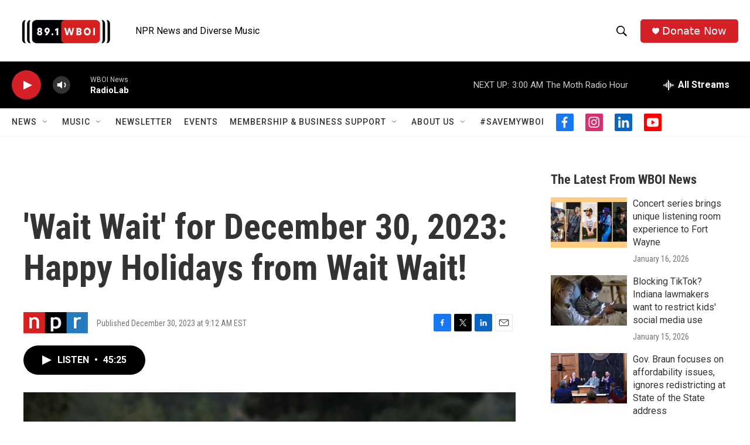

--- FILE ---
content_type: text/html; charset=utf-8
request_url: https://www.google.com/recaptcha/api2/aframe
body_size: 255
content:
<!DOCTYPE HTML><html><head><meta http-equiv="content-type" content="text/html; charset=UTF-8"></head><body><script nonce="fBbCaPlv58twvuaRtmIolQ">/** Anti-fraud and anti-abuse applications only. See google.com/recaptcha */ try{var clients={'sodar':'https://pagead2.googlesyndication.com/pagead/sodar?'};window.addEventListener("message",function(a){try{if(a.source===window.parent){var b=JSON.parse(a.data);var c=clients[b['id']];if(c){var d=document.createElement('img');d.src=c+b['params']+'&rc='+(localStorage.getItem("rc::a")?sessionStorage.getItem("rc::b"):"");window.document.body.appendChild(d);sessionStorage.setItem("rc::e",parseInt(sessionStorage.getItem("rc::e")||0)+1);localStorage.setItem("rc::h",'1768720820047');}}}catch(b){}});window.parent.postMessage("_grecaptcha_ready", "*");}catch(b){}</script></body></html>